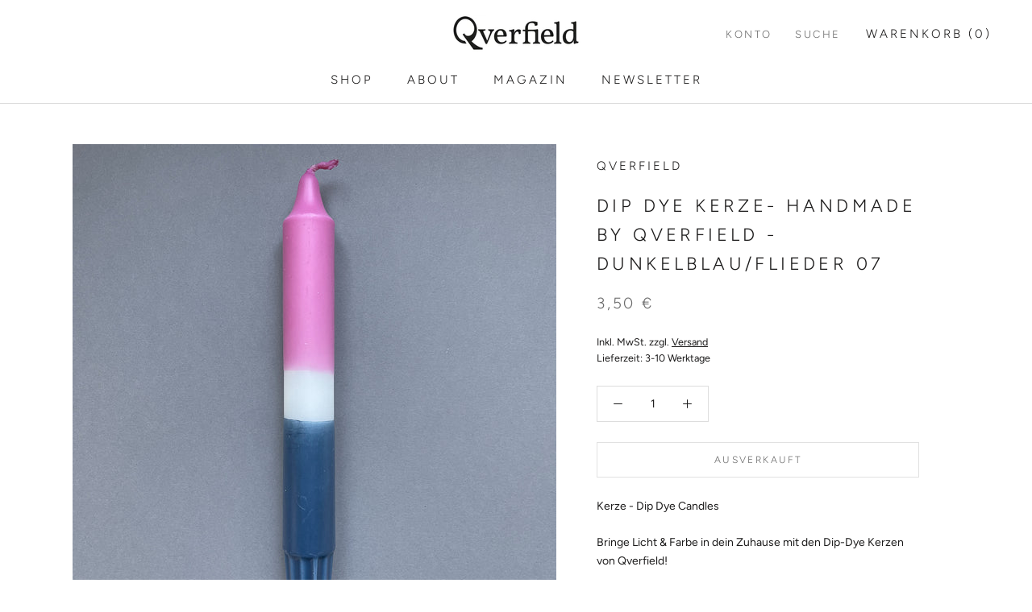

--- FILE ---
content_type: application/javascript; charset=utf-8
request_url: https://cs.complianz.io/cookie-solution/confs/js/65059468.js
body_size: -182
content:
_cmplc.csRC = { consApiKey: 'DdfocjaaGg2JuEWBkEpTT8pdoKgHb6Gh', brand: 'Complianz', publicId: '88ab0cb1-d757-468e-8ad7-117ae5ffeb5b', floatingGroup: false };
_cmplc.csEnabled = true;
_cmplc.csPurposes = [4,1,5,3];
_cmplc.cpUpd = 1765966844;
_cmplc.csFeatures = {"geolocation_setting":true,"compliance_solution_white_labeling":1,"rejection_recovery":false,"full_customization":true,"multiple_languages":true,"mobile_app_integration":false};
_cmplc.csT = null;
_cmplc.googleConsentModeV2 = true;
_cmplc.totalNumberOfProviders = 10;
